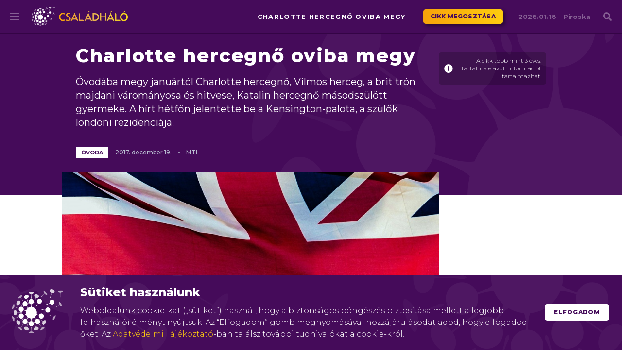

--- FILE ---
content_type: text/html; charset=UTF-8
request_url: https://csaladhalo.hu/szinek/charlotte-hercegno-oviba-megy/
body_size: 9893
content:
<!DOCTYPE html>
<html lang="hu"
	prefix="og: https://ogp.me/ns#"  >
<head>
	
	<meta http-equiv="Content-Type" content="text/html; charset=UTF-8" />
	<meta name="viewport" content="width=device-width, initial-scale=1.0, maximum-scale=1.0, user-scalable=no" >
<link rel="apple-touch-icon" sizes="180x180" href="https://csaladhalo.hu/wp-content/themes/csaladhalo2018/favicon/apple-touch-icon.png?v=bOME67ylar">
<link rel="icon" type="image/png" sizes="32x32" href="https://csaladhalo.hu/wp-content/themes/csaladhalo2018/favicon/favicon-32x32.png?v=bOME67ylar">
<link rel="icon" type="image/png" sizes="16x16" href="https://csaladhalo.hu/wp-content/themes/csaladhalo2018/favicon/favicon-16x16.png?v=bOME67ylar">
<link rel="manifest" href="https://csaladhalo.hu/wp-content/themes/csaladhalo2018/favicon/site.webmanifest?v=bOME67ylar">
<link rel="mask-icon" href="https://csaladhalo.hu/wp-content/themes/csaladhalo2018/favicon/safari-pinned-tab.svg?v=bOME67ylar" color="#4f0458">
<link rel="shortcut icon" href="https://csaladhalo.hu/wp-content/themes/csaladhalo2018/favicon/favicon.ico?v=bOME67ylar">
<meta name="msapplication-TileColor" content="#4f0458">
<meta name="msapplication-TileImage" content="https://csaladhalo.hu/wp-content/themes/csaladhalo2018/favicon/mstile-144x144.png?v=bOME67ylar">
<meta name="theme-color" content="#ffffff">

	<link href="https://fonts.googleapis.com/css?family=Montserrat:300,400,500,600,700,800,900&subset=latin-ext" rel="stylesheet">
	<link href="https://fonts.googleapis.com/css?family=Rubik:300,500,600,700,800,900&subset=latin-ext" rel="stylesheet">
	<link rel="stylesheet" href="https://csaladhalo.hu/wp-content/themes/csaladhalo2018/css/fontawesome.min.css">


		<!-- All in One SEO 4.0.18 -->
		<title>Charlotte hercegnő oviba megy</title>
		<link rel="canonical" href="https://csaladhalo.hu/szinek/charlotte-hercegno-oviba-megy/" />
		<meta property="og:site_name" content="Családháló" />
		<meta property="og:type" content="article" />
		<meta property="og:title" content="Charlotte hercegnő oviba megy" />
		<meta property="og:url" content="https://csaladhalo.hu/szinek/charlotte-hercegno-oviba-megy/" />
		<meta property="og:image" content="https://csaladhalo.hu/wp-content/uploads/2017/12/britFREE.jpg" />
		<meta property="og:image:secure_url" content="https://csaladhalo.hu/wp-content/uploads/2017/12/britFREE.jpg" />
		<meta property="og:image:width" content="960" />
		<meta property="og:image:height" content="635" />
		<meta property="article:published_time" content="2017-12-19T08:26:50Z" />
		<meta property="article:modified_time" content="2017-12-19T08:26:50Z" />
		<meta property="article:publisher" content="https://www.facebook.com/pg/csaladhalo/" />
		<meta property="twitter:card" content="summary" />
		<meta property="twitter:domain" content="csaladhalo.hu" />
		<meta property="twitter:title" content="Charlotte hercegnő oviba megy" />
		<meta property="twitter:image" content="https://csaladhalo.hu/wp-content/uploads/2017/12/britFREE.jpg" />
		<script type="application/ld+json" class="aioseo-schema">
			{"@context":"https:\/\/schema.org","@graph":[{"@type":"WebSite","@id":"https:\/\/csaladhalo.hu\/#website","url":"https:\/\/csaladhalo.hu\/","name":"Csal\u00e1dh\u00e1l\u00f3","description":"a csal\u00e1di startlap","publisher":{"@id":"https:\/\/csaladhalo.hu\/#organization"}},{"@type":"Organization","@id":"https:\/\/csaladhalo.hu\/#organization","name":"Csal\u00e1dh\u00e1l\u00f3","url":"https:\/\/csaladhalo.hu\/","logo":{"@type":"ImageObject","@id":"https:\/\/csaladhalo.hu\/#organizationLogo","url":"https:\/\/csaladhalo.hu\/wp-content\/uploads\/cikkek\/csaladhalo.hu-og-image.jpg","width":"1200","height":"630"},"image":{"@id":"https:\/\/csaladhalo.hu\/#organizationLogo"},"sameAs":["https:\/\/www.facebook.com\/pg\/csaladhalo\/"]},{"@type":"BreadcrumbList","@id":"https:\/\/csaladhalo.hu\/szinek\/charlotte-hercegno-oviba-megy\/#breadcrumblist","itemListElement":[{"@type":"ListItem","@id":"https:\/\/csaladhalo.hu\/#listItem","position":"1","item":{"@id":"https:\/\/csaladhalo.hu\/#item","name":"Home","description":"a csal\u00e1di startlap","url":"https:\/\/csaladhalo.hu\/"},"nextItem":"https:\/\/csaladhalo.hu\/szinek\/#listItem"},{"@type":"ListItem","@id":"https:\/\/csaladhalo.hu\/szinek\/#listItem","position":"2","item":{"@id":"https:\/\/csaladhalo.hu\/szinek\/#item","name":"Sz\u00ednek","url":"https:\/\/csaladhalo.hu\/szinek\/"},"nextItem":"https:\/\/csaladhalo.hu\/szinek\/charlotte-hercegno-oviba-megy\/#listItem","previousItem":"https:\/\/csaladhalo.hu\/#listItem"},{"@type":"ListItem","@id":"https:\/\/csaladhalo.hu\/szinek\/charlotte-hercegno-oviba-megy\/#listItem","position":"3","item":{"@id":"https:\/\/csaladhalo.hu\/szinek\/charlotte-hercegno-oviba-megy\/#item","name":"Charlotte hercegn\u0151 oviba megy","url":"https:\/\/csaladhalo.hu\/szinek\/charlotte-hercegno-oviba-megy\/"},"previousItem":"https:\/\/csaladhalo.hu\/szinek\/#listItem"}]},{"@type":"Person","@id":"https:\/\/csaladhalo.hu\/author\/paulik-andras\/#author","url":"https:\/\/csaladhalo.hu\/author\/paulik-andras\/","name":"Paulik Andr\u00e1s","image":{"@type":"ImageObject","@id":"https:\/\/csaladhalo.hu\/szinek\/charlotte-hercegno-oviba-megy\/#authorImage","url":"https:\/\/secure.gravatar.com\/avatar\/84dc9b036e85d200edf73944d3f3f189?s=96&d=mm&r=g","width":"96","height":"96","caption":"Paulik Andr\u00e1s"}},{"@type":"WebPage","@id":"https:\/\/csaladhalo.hu\/szinek\/charlotte-hercegno-oviba-megy\/#webpage","url":"https:\/\/csaladhalo.hu\/szinek\/charlotte-hercegno-oviba-megy\/","name":"Charlotte hercegn\u0151 oviba megy","inLanguage":"hu","isPartOf":{"@id":"https:\/\/csaladhalo.hu\/#website"},"breadcrumb":{"@id":"https:\/\/csaladhalo.hu\/szinek\/charlotte-hercegno-oviba-megy\/#breadcrumblist"},"author":"https:\/\/csaladhalo.hu\/szinek\/charlotte-hercegno-oviba-megy\/#author","creator":"https:\/\/csaladhalo.hu\/szinek\/charlotte-hercegno-oviba-megy\/#author","image":{"@type":"ImageObject","@id":"https:\/\/csaladhalo.hu\/#mainImage","url":"https:\/\/csaladhalo.hu\/wp-content\/uploads\/2017\/12\/britFREE.jpg","width":"960","height":"635"},"primaryImageOfPage":{"@id":"https:\/\/csaladhalo.hu\/szinek\/charlotte-hercegno-oviba-megy\/#mainImage"},"datePublished":"2017-12-19T08:26:50+01:00","dateModified":"2017-12-19T08:26:50+01:00"},{"@type":"Article","@id":"https:\/\/csaladhalo.hu\/szinek\/charlotte-hercegno-oviba-megy\/#article","name":"Charlotte hercegn\u0151 oviba megy","headline":"Charlotte hercegn\u0151 oviba megy","author":{"@id":"https:\/\/csaladhalo.hu\/author\/paulik-andras\/#author"},"publisher":{"@id":"https:\/\/csaladhalo.hu\/#organization"},"datePublished":"2017-12-19T08:26:50+01:00","dateModified":"2017-12-19T08:26:50+01:00","articleSection":"Sz\u00ednek, \u00f3voda, hercegn\u0151, charlotte","mainEntityOfPage":{"@id":"https:\/\/csaladhalo.hu\/szinek\/charlotte-hercegno-oviba-megy\/#webpage"},"isPartOf":{"@id":"https:\/\/csaladhalo.hu\/szinek\/charlotte-hercegno-oviba-megy\/#webpage"},"image":{"@type":"ImageObject","@id":"https:\/\/csaladhalo.hu\/#articleImage","url":"https:\/\/csaladhalo.hu\/wp-content\/uploads\/2017\/12\/britFREE.jpg","width":"960","height":"635"}}]}
		</script>
		<!-- All in One SEO -->

<link rel='stylesheet' id='wp-polls-css'  href='https://csaladhalo.hu/wp-content/plugins/wp-polls/polls-css.css?ver=2.75.5' type='text/css' media='all' />
<style id='wp-polls-inline-css' type='text/css'>
.wp-polls .pollbar {
	margin: 1px;
	font-size: 6px;
	line-height: 8px;
	height: 8px;
	background-image: url('https://csaladhalo.hu/wp-content/plugins/wp-polls/images/default/pollbg.gif');
	border: 1px solid #c8c8c8;
}

</style>
<link rel='stylesheet' id='flickity-css'  href='https://csaladhalo.hu/wp-content/themes/csaladhalo2018/css/flickity.min.css?ver=1768745139' type='text/css' media='all' />
<link rel='stylesheet' id='datepicker-css'  href='https://csaladhalo.hu/wp-content/themes/csaladhalo2018/css/datepicker.min.css?ver=1768745139' type='text/css' media='all' />
<link rel='stylesheet' id='sitestyle-css'  href='https://csaladhalo.hu/wp-content/themes/csaladhalo2018/style.css?ver=1768745139' type='text/css' media='all' />
<script type='text/javascript' src='//ajax.googleapis.com/ajax/libs/jquery/1.10.2/jquery.min.js?ver=1.10.2' id='jquery-js'></script>


<!-- This site is optimized with the Schema plugin v1.7.8.7 - https://schema.press -->
<script type="application/ld+json">{"@context":"http:\/\/schema.org\/","@type":"BlogPosting","mainEntityOfPage":{"@type":"WebPage","@id":"https:\/\/csaladhalo.hu\/szinek\/charlotte-hercegno-oviba-megy\/"},"url":"https:\/\/csaladhalo.hu\/szinek\/charlotte-hercegno-oviba-megy\/","headline":"Charlotte hercegnő oviba megy","datePublished":"2017-12-19T08:26:50+01:00","dateModified":"2017-12-19T08:26:50+01:00","publisher":{"@type":"Organization","@id":"https:\/\/csaladhalo.hu\/#organization","name":"Családháló magazin","logo":{"@type":"ImageObject","url":"https:\/\/csaladhalo.hu\/wp-content\/uploads\/2016\/11\/logofw-.png","width":600,"height":60}},"image":{"@type":"ImageObject","url":"https:\/\/csaladhalo.hu\/wp-content\/uploads\/2017\/12\/britFREE.jpg","width":960,"height":635},"articleSection":"Színek","keywords":"óvoda, hercegnő, charlotte","description":"Óvodába megy januártól Charlotte hercegnő, Vilmos herceg, a brit trón majdani várományosa és hitvese, Katalin hercegnő másodszülött gyermeke. A hírt hétfőn jelentette be a Kensington-palota, a szülők londoni rezidenciája.","author":{"@type":"Person","name":"Paulik András","url":"https:\/\/csaladhalo.hu\/author\/paulik-andras\/"}}</script>

<style type="text/css">.broken_link, a.broken_link {
	text-decoration: line-through;
}</style></head>
<body class="post-template-default single single-post postid-85913 single-format-standard cookie">
<script type="text/javascript">
	var site_url = 'https://csaladhalo.hu';
	var ajax_url = 'https://csaladhalo.hu/wp-admin/admin-ajax.php';
  (function(i,s,o,g,r,a,m){i['GoogleAnalyticsObject']=r;i[r]=i[r]||function(){
  (i[r].q=i[r].q||[]).push(arguments)},i[r].l=1*new Date();a=s.createElement(o),
  m=s.getElementsByTagName(o)[0];a.async=1;a.src=g;m.parentNode.insertBefore(a,m)
  })(window,document,'script','https://www.google-analytics.com/analytics.js','ga');
  ga('create', 'UA-23889757-1', 'auto');
  ga('send', 'pageview');
</script>

<header id="">
	<div id="hamburger" class="hamburger hamburger--slider js-hamburger"><div class="hamburger-box"><div class="hamburger-inner"></div></div></div>
	<div id="search_icon">
		<i class="fa fa-search" aria-hidden="true"></i>
		<div class="search_close hamburger is-active hamburger--slider js-hamburger">
			<div class="hamburger-box"><div class="hamburger-inner"></div></div>
		</div>
	</div>
	<nav id="mainmenu">
		<div class="mainmenus">
			<div class="mainmenus_l">
				<ul id="menu-main-menu-1" class="menu"><li id="menu-item-105567" class="menu-item menu-item-type-post_type menu-item-object-page menu-item-home menu-item-105567"><a href="https://csaladhalo.hu/">Főoldal</a></li>
<li id="menu-item-105765" class="menu-item menu-item-type-taxonomy menu-item-object-lexikoncat menu-item-105765"><a href="https://csaladhalo.hu/lexikon-tema/0-12-honap/">Lexikon</a></li>
<li id="menu-item-105569" class="menu-item menu-item-type-post_type menu-item-object-page current_page_parent menu-item-105569"><a href="https://csaladhalo.hu/friss-hirek/">Friss hírek</a></li>
<li id="menu-item-105568" class="menu-item menu-item-type-post_type_archive menu-item-object-csh_galeria menu-item-105568"><a href="https://csaladhalo.hu/galeria/">Galéria</a></li>
</ul>			</div>
			<div class="mainmenus_r">
				<ul id="menu-main-menu-2" class="menu"><li id="menu-item-105570" class="menu-item menu-item-type-custom menu-item-object-custom menu-item-has-children menu-item-105570"><a>Szakmai tevékenységeink</a>
<ul class="sub-menu">
	<li id="menu-item-105573" class="menu-item menu-item-type-post_type menu-item-object-page menu-item-105573"><a href="https://csaladhalo.hu/csaladhalo-dij/">Családháló díj</a></li>
	<li id="menu-item-105574" class="menu-item menu-item-type-post_type menu-item-object-page menu-item-105574"><a href="https://csaladhalo.hu/karpataljai-testvercsalad-mozgalom/">Kárpátaljai Testvércsalád Mozgalom</a></li>
	<li id="menu-item-105575" class="menu-item menu-item-type-post_type menu-item-object-page menu-item-105575"><a href="https://csaladhalo.hu/csaladhalo-hitvallas/">Családháló hitvallás</a></li>
	<li id="menu-item-105587" class="menu-item menu-item-type-post_type menu-item-object-page menu-item-105587"><a href="https://csaladhalo.hu/app/">Családháló alkalmazás</a></li>
	<li id="menu-item-105577" class="menu-item menu-item-type-custom menu-item-object-custom menu-item-105577"><a href="https://www.csaladhalopont.hu/">Családháló.pont</a></li>
</ul>
</li>
<li id="menu-item-105571" class="menu-item menu-item-type-custom menu-item-object-custom menu-item-has-children menu-item-105571"><a>Közösségi média</a>
<ul class="sub-menu">
	<li id="menu-item-105572" class="menu-item menu-item-type-custom menu-item-object-custom menu-item-105572"><a href="https://hu-hu.facebook.com/csaladhalo/">Facebook</a></li>
</ul>
</li>
</ul>			</div>
		</div>
	</nav>
	<nav id="searchpanel">
		<div class="wrapper">
		<form method="get" id="searchform" action="https://csaladhalo.hu">
			<div>
				<a class="site_logo anim-opacity" href="https://csaladhalo.hu">Családháló</a>
				<p class="anim-opacity">Szöveges keresés a cikkekben</p>
			</div>
			<div class="searchbox">
				<div class="searchbox_i">
					<input type="text" id="searchfield" class="searchfield" placeholder="Mire keressünk?..." name="s" value="" required minlength="3">
					<button class="fa fa-search" aria-hidden="true"></button>
					<div class="searchborder"></div>
										<div class="buttonbg"><button class="button">Keresés</button></div>
				</div>
			</div>
		</form>
	</div></nav>
</header>
<header id="header"><div class="wrapper">	  
	<a class="site_logo" href="https://csaladhalo.hu">Családháló</a>
	<div class="share_post">
		<div class="post_title">Charlotte hercegnő oviba megy</div>
		<a href="https://www.facebook.com/sharer/sharer.php?u=https://csaladhalo.hu/szinek/charlotte-hercegno-oviba-megy/" target="_blank" class="button yellow">Cikk megosztása</a>
	</div>
	<div id="nevnap">
		<p>2026.01.18 - <b>Piroska</b></p>
	</div>
</div></header>

<div id="hirdetes1">
	<div class="hirdetes1_c">
	</div>
</div>

	<div id="cookie">
		<div class="table">
			<div class="td">
				<img src="https://csaladhalo.hu/wp-content/themes/csaladhalo2018/img/csh_logo_12.png" alt="Családháló" class="csh_logo_12">
			</div>
			<div class="td">
				<h3>Sütiket használunk</h3>
				<p>Weboldalunk cookie-kat („sütiket”) használ, hogy a biztonságos böngészés biztosítása mellett a legjobb felhasználói élményt nyújtsuk. Az “Elfogadom” gomb megnyomásával hozzájárulásodat adod, hogy elfogadod őket. Az <a href="https://csaladhalo.hu/adatvedelmi-elvek/" target="_blank">Adatvédelmi Tájékoztató</a>-ban találsz további tudnivalókat a cookie-król.</p>
			</div>
			<div class="td with_button">
				<a href="#" class="button white_p" onclick="allowCookie();return false;">Elfogadom</a>
			</div>
		</div>
	</div>

<div id="page_c"><section id="page" class="single">
			<article id="page-85913" class="post full">
		<div class="posthead">
			<div class="wrapper">
				<div class="cols flexed">
					<div class="col col_9 ph_titles">
						<h1 class="title">Charlotte hercegnő oviba megy</h1>
						<p class="lead">Óvodába megy januártól Charlotte hercegnő, Vilmos herceg, a brit trón majdani várományosa és hitvese, Katalin hercegnő másodszülött gyermeke. A hírt hétfőn jelentette be a Kensington-palota, a szülők londoni rezidenciája.</p>
					</div>
					<div class="col col_3 col_md_6 col_sm_6 col_xs_12 ph_meta2">
						<div class="old_article"><i class="fa fa-info-circle"></i>A cikk több mint 3 éves. Tartalma elavult információt tartalmazhat.</div>
					</div>
					<div class="col col_6 col_lg_6 col_md_6 col_sm_6 col_xs_12 ph_meta_c">
						<div class="ph_meta">
							<span class="tag_c">
							<a href="https://csaladhalo.hu/cimke/ovoda/" class="tag">óvoda</a>
 
							</span>
							<div class="date_c">
								<span class="date"><span class="y">2017.</span> <span class="m">december</span> <span class="d">19.</span></span>
								<span class="author">MTI</span>
							</div>
						</div>
					</div>
					<div class="col col_3 col_md_3 col_sm_12 col_xs_12 partner_c">
					</div>
				</div>
			</div>
		</div>
		<div class="wrapper">
			<div id="post_inner_c" class="cols">
				<div id="sidebar" class="col col_3">
					<div class="sidebar_i">
						<div class="fp_ad_c google_ad_4 ">
				<div class="fp_ad">
					<script async src="https://pagead2.googlesyndication.com/pagead/js/adsbygoogle.js"></script>
<!-- Cikk aloldal jobb oldali sidebar desktop (1024+ px) - (200x200) -->
<ins class="adsbygoogle"
     style="display:inline-block;width:200px;height:200px"
     data-ad-client="ca-pub-5653096531624988"
     data-ad-slot="6113864515"></ins>
<script>
     (adsbygoogle = window.adsbygoogle || []).push({});
</script>
				</div>
				<div class="fp_ad_txt">hirdetés</div>
			</div>											</div>
				</div>
				<div id="post_image_c" class="col col_9 col_lg_9 col_md_12 col_sm_12">
					<div title="Charlotte hercegnő oviba megy" class="postimg">
						<img width="960" height="635" src="https://csaladhalo.hu/wp-content/uploads/2017/12/britFREE.jpg" class="attachment-full size-full wp-post-image" alt="" loading="lazy" srcset="https://csaladhalo.hu/wp-content/uploads/2017/12/britFREE.jpg 960w, https://csaladhalo.hu/wp-content/uploads/2017/12/britFREE-180x120.jpg 180w, https://csaladhalo.hu/wp-content/uploads/2017/12/britFREE-300x198.jpg 300w, https://csaladhalo.hu/wp-content/uploads/2017/12/britFREE-768x508.jpg 768w, https://csaladhalo.hu/wp-content/uploads/2017/12/britFREE-157x105.jpg 157w, https://csaladhalo.hu/wp-content/uploads/2017/12/britFREE-388x258.jpg 388w" sizes="(max-width: 960px) 100vw, 960px" />					</div>
				</div>
				<div class="col col_9">
					<div id="post_inner">
						<p>A bejelentés jelentőségét az adja, hogy Charlotte, aki jövőre hároméves lesz, mindössze a harmadik a brit trónutódlási sorrend első néhány helyén állók közül, akit óvodába adnak. Az első Charlotte édesapja, Vilmos volt, a második György herceg, Vilmos és Katalin fia, Charlotte bátyja, aki azóta már iskolába jár.<br />
Korábban a brit trón várományosait és gyermekeiket mindig valamelyik királyi rezidencián készítették fel magánnevelők az iskolai életre.</p>



<div class="fp_ad_c google_ad_3 ">
				<div class="fp_ad">
					<script async src="https://pagead2.googlesyndication.com/pagead/js/adsbygoogle.js"></script>
<!-- Cikk aloldal belseje desktop/tablet (768+ px) - (728x90) -->
<ins class="adsbygoogle"
     style="display:inline-block;width:728px;height:90px"
     data-ad-client="ca-pub-5653096531624988"
     data-ad-slot="8319573062"></ins>
<script>
     (adsbygoogle = window.adsbygoogle || []).push({});
</script>
				</div>
				<div class="fp_ad_txt">hirdetés</div>
			</div>
<div class="fp_ad_c google_ad_3_2 ">
				<div class="fp_ad">
					<script async src="https://pagead2.googlesyndication.com/pagead/js/adsbygoogle.js"></script>
<!-- Cikk aloldal belseje mobil (320-767px) (300x250) -->
<ins class="adsbygoogle"
     style="display:inline-block;width:300px;height:250px"
     data-ad-client="ca-pub-5653096531624988"
     data-ad-slot="9243618402"></ins>
<script>
     (adsbygoogle = window.adsbygoogle || []).push({});
</script>
				</div>
				<div class="fp_ad_txt">hirdetés</div>
			</div>

<p>Charlotte hercegnő, aki 2015 májusában született, nagypapája, Károly trónörökös, édesapja, Vilmos herceg és bátyja, György után a negyedik helyet foglalja el a trónöröklési sorban.</p>
<p>A Kensington-palota hétfői bejelentése szerint Charlotte január 4-étől a Willcocks Nursery School nevű gyermekintézménybe jár majd. A patinás magánóvoda a palotától nem messze, a világhírű londoni rendezvényközpont, a Royal Albert Hall tőszomszédságában működik. A délelőtti foglalkozások éves díja 9150 font (csaknem 3,3 millió forint), a délután járó gyerekek szüleinek az intézmény 5400 fontot (1,9 millió forintot) számláz.</p>
<p style="text-align: center;"><iframe src="https://www.facebook.com/plugins/post.php?href=https%3A%2F%2Fwww.facebook.com%2FUpdateonPrincessCharlotteElizabethDiana%2Fphotos%2Fa.1899799133624775.1073741828.1898102593794429%2F1995226890748665%2F%3Ftype%3D3&#038;width=500" width="500" height="594" style="border:none;overflow:hidden" scrolling="no" frameborder="0" allowTransparency="true"></iframe></p>
<p style="text-align: left;">Charlotte hercegnő először valószínűleg délutánonként jár majd az óvodába, mert az intézmény leírása szerint elsősorban ezeket a lazább foglalkozásokat alakították ki a két-hároméves gyerekek igényeinek megfelelően, a délelőtti programok kötöttebbek, és főleg a 4-5 éves korosztály érdeklődéséhez igazodnak.<br />
A hercegi pár a hír bejelentése alkalmából új családi fotót is közzétett. A fénykép &#8211; amelyet Chris Jackson ismert fotográfus készített &#8211; Vilmost, Katalint, Györgyöt és Charlotte hercegnőt ábrázolja a Kensington-palotában. Ez a fotó díszíti majd a házaspár karácsonyi üdvözlőlapjait.</p>
					</div>
				</div>
			</div>
			<div class="tag_c">
				<a class="tag" href="https://csaladhalo.hu/cimke/ovoda/">óvoda</a>
				<a class="tag" href="https://csaladhalo.hu/cimke/hercegno/">hercegnő</a>
				<a class="tag" href="https://csaladhalo.hu/cimke/charlotte/">charlotte</a>
			</div>
		</div>
	</article>
	<div class="wrapper">
		<div class="after_article cols">
			<div class="col col_8 kapcsolodo_cikkek">
				<h3 class="title">Kapcsolódó cikkek</h3>
				<div class="cols">
			<div class="col col_6 col_md_6 col_sm_12 post related">
				<div title="Minden eddiginél több gyereket öltek meg tavaly világszerte" class="postimg">
					<a href="https://csaladhalo.hu/szinek/minden-eddiginel-tobb-gyereket-oltek-meg-tavaly-vilagszerte/" title="Minden eddiginél több gyereket öltek meg tavaly világszerte">
						<img width="960" height="640" src="https://csaladhalo.hu/wp-content/uploads/2018/06/afrikai-gyerekek.jpg" class="attachment-large size-large wp-post-image" alt="" loading="lazy" srcset="https://csaladhalo.hu/wp-content/uploads/2018/06/afrikai-gyerekek.jpg 960w, https://csaladhalo.hu/wp-content/uploads/2018/06/afrikai-gyerekek-180x120.jpg 180w, https://csaladhalo.hu/wp-content/uploads/2018/06/afrikai-gyerekek-300x200.jpg 300w, https://csaladhalo.hu/wp-content/uploads/2018/06/afrikai-gyerekek-768x512.jpg 768w, https://csaladhalo.hu/wp-content/uploads/2018/06/afrikai-gyerekek-157x105.jpg 157w, https://csaladhalo.hu/wp-content/uploads/2018/06/afrikai-gyerekek-388x258.jpg 388w" sizes="(max-width: 960px) 100vw, 960px" />					</a>
				</div>
				<div class="posthead">
					<span class="date"><span class="y">2019.</span> <span class="m">augusztus</span> <span class="d">08.</span></span>
				</div>
				<h2 class="title"><a href="https://csaladhalo.hu/szinek/minden-eddiginel-tobb-gyereket-oltek-meg-tavaly-vilagszerte/">Minden eddiginél több gyereket öltek meg tavaly világszerte</a></h2>
			</div>			<div class="col col_6 col_md_6 col_sm_12 post related">
				<div title="Megújult a II. kerületi Macis játszótér" class="postimg">
					<a href="https://csaladhalo.hu/szinek/megujult-a-ii-keruleti-macis-jatszoter/" title="Megújult a II. kerületi Macis játszótér">
						<img width="1024" height="715" src="https://csaladhalo.hu/wp-content/uploads/cikkek/105467/macis-játszó-1024x715.jpg" class="attachment-large size-large wp-post-image" alt="" loading="lazy" srcset="https://csaladhalo.hu/wp-content/uploads/cikkek/105467/macis-játszó-1024x715.jpg 1024w, https://csaladhalo.hu/wp-content/uploads/cikkek/105467/macis-játszó-300x209.jpg 300w, https://csaladhalo.hu/wp-content/uploads/cikkek/105467/macis-játszó-768x536.jpg 768w, https://csaladhalo.hu/wp-content/uploads/cikkek/105467/macis-játszó.jpg 2048w" sizes="(max-width: 1024px) 100vw, 1024px" />					</a>
				</div>
				<div class="posthead">
					<span class="date"><span class="y">2019.</span> <span class="m">augusztus</span> <span class="d">06.</span></span>
				</div>
				<h2 class="title"><a href="https://csaladhalo.hu/szinek/megujult-a-ii-keruleti-macis-jatszoter/">Megújult a II. kerületi Macis játszótér</a></h2>
			</div>				</div>
			</div>
			<div class="col col_4 friss">
				<h3 class="title">Friss</h3>
				<h6 class="title"><a href="https://csaladhalo.hu/vezercikk/arpad-hazi-szent-margit-unnepet-ultek-meg-sopronban/"><b>Árpád-házi Szent Margit ünnepét ülték meg Sopronban</b></a></h6>
				<h6 class="title"><a href="https://csaladhalo.hu/vezercikk/eletmento-ovodasok-keszitsuk-fel-gyermekunket-a-na-szia-mento-programmal-video/"><b>Életmentő óvodások? Készítsük fel gyermekünket a „NA SZIA MENTŐ!” programmal (VIDEÓ)</b></a></h6>
				<h6 class="title"><a href="https://csaladhalo.hu/vezercikk/kincs-a-minimalber-emelesevel-a-csaladtamogatasok-is-novekedtek/"><b>KINCS: A minimálbér emelésével a családtámogatások is növekedtek</b></a></h6>
<div class="fp_ad_c google_ad_5 ">
				<div class="fp_ad">
					<script async src="https://pagead2.googlesyndication.com/pagead/js/adsbygoogle.js"></script>
<!-- Cikk legvége (bármely nézeten) - (300x250) -->
<ins class="adsbygoogle"
     style="display:inline-block;width:300px;height:250px"
     data-ad-client="ca-pub-5653096531624988"
     data-ad-slot="7738965043"></ins>
<script>
     (adsbygoogle = window.adsbygoogle || []).push({});
</script>
				</div>
				<div class="fp_ad_txt">hirdetés</div>
			</div>			</div>
		</div>
					</div>
</section>
</div>
<div id="footer_logos" class="text-center">
	<div class="wrapper">
		<div class="logos">
			<img src="https://csaladhalo.hu/wp-content/themes/csaladhalo2018/img/palyazati-logok-nemzeti-egyuttmukodesi-alap.png" alt="" loading="lazy">
			<img src="https://csaladhalo.hu/wp-content/themes/csaladhalo2018/img/palyazati-logok-miniszterelnokseg.png" alt="" loading="lazy">
			<img src="https://csaladhalo.hu/wp-content/themes/csaladhalo2018/img/palyazati-logok-bethlen-gabor-alapkezelo-zrt.png" alt="" loading="lazy">
			<img src="https://csaladhalo.hu/wp-content/themes/csaladhalo2018/img/palyazati-logok-KIM.png" alt="" loading="lazy">
			<img src="https://csaladhalo.hu/wp-content/themes/csaladhalo2018/img/palyazati-logok-csoori-sandor-alap.png" alt="" loading="lazy">
		</div>
	</div>
</div>
<footer id="footer">
	<div class="copyrightinfo">
		<div class="wrapper">
			<div class="footerbg"></div>
			<div class="cols flexed">
				<div class="col col_6 col_lg_6 col_sm_12">
					<a href="https://csaladhalo.hu" id="footer_logo"></a>
				</div>
				<div class="col col_6 col_lg_6 col_sm_12 text-align-right">
					<nav id="footermenu">
						<ul id="menu-informacio" class="menu"><li id="menu-item-2976" class="menu-item menu-item-type-post_type menu-item-object-page menu-item-2976"><a href="https://csaladhalo.hu/impresszum/">Impresszum</a></li>
<li id="menu-item-2549" class="menu-item menu-item-type-post_type menu-item-object-page menu-item-privacy-policy menu-item-2549"><a href="https://csaladhalo.hu/adatvedelmi-elvek/">Adatvédelmi elvek</a></li>
<li id="menu-item-2550" class="menu-item menu-item-type-post_type menu-item-object-page menu-item-2550"><a href="https://csaladhalo.hu/jogi-nyilatkozat/">Jogi nyilatkozat</a></li>
</ul>					</nav>
					<div id="copyright">Szerzői jog &copy; 2026 Családháló Alapítvány - Minden jog fenntartva</div>
					<a href="https://webben.hu" class="webben" target="_blank"><svg xmlns="http://www.w3.org/2000/svg" viewBox="0 0 271.84 51.02"><path d="M266.86,41.5V28.05c0-7.24-4.34-13-13.1-13a13.44,13.44,0,0,0-10.82,5l-2.76-4.26H227.79v8.56h5V41.48h-5.11v8.59h21.36V41.48h-5.5V27.68a8.38,8.38,0,0,1,6.63-3.59c3.51,0,5.94,2.55,5.94,6.21V50.07h15.69V41.5Z"/><path d="M88.36,14.85a18.07,18.07,0,1,0,0,36.13c8.79,0,13.27-3.53,14.33-4.28l-3.6-6.65A25.88,25.88,0,0,1,89,42.3c-4,0-8.75-2.49-8.91-7h25.2a18.62,18.62,0,0,0,.15-2.37C105.47,22.94,98.33,14.85,88.36,14.85ZM80.43,28.48C81.66,25.83,84.32,23,88.18,23c5.11,0,7.25,3.33,7.72,5.51Z"/><path d="M128,14.74a17,17,0,0,0-7.8,1.89V0h-15V8.57h4.8V50.09h5.87l2.53-2.82A11.84,11.84,0,0,0,128,50.78c9.65,0,17.47-8.07,17.47-18S137.66,14.74,128,14.74Zm-.91,26.85c-4.42,0-8.13-4-8.13-8.9s3.64-8.84,8.13-8.84a8.68,8.68,0,0,1,8.48,8.87A8.68,8.68,0,0,1,127.1,41.59Z"/><path d="M207.47,14.89a18.07,18.07,0,1,0,0,36.13c8.79,0,13.26-3.53,14.33-4.28l-3.6-6.66a25.64,25.64,0,0,1-10.06,2.26c-4,0-8.75-2.49-8.91-7h25.2a18.62,18.62,0,0,0,.15-2.37C224.58,23,217.44,14.89,207.47,14.89Zm-7.93,13.63c1.23-2.65,3.89-5.51,7.75-5.51,5.11,0,7.25,3.33,7.72,5.51Z"/><path d="M46.13,24.43h5.51V38.22A8.4,8.4,0,0,1,45,41.82c-3.5,0-5.93-2.56-5.93-6.22V15.83H23.38v8.58h5V37.86c0,.11,0,.23,0,.34a8.87,8.87,0,0,1-6.73,3.62c-3.51,0-5.94-2.56-5.94-6.22V15.83H0v8.58H5V37.86c0,7.24,4.34,13,13.1,13a16.79,16.79,0,0,0,12.09-5.77c2,3.49,5.79,5.77,11.29,5.77a13.41,13.41,0,0,0,10.81-5L55,50.2h12.4V41.64h-5V24.43h5.1v-8.6H46.13Z"/><path d="M168.15,14.73a17,17,0,0,0-7.81,1.89V0h-15V8.56h4.8V50.08h5.87l2.53-2.82a11.83,11.83,0,0,0,9.56,3.51c9.64,0,17.46-8.07,17.46-18S177.79,14.73,168.15,14.73Zm-.92,26.85c-4.42,0-8.12-4-8.12-8.9s3.63-8.84,8.12-8.84a8.68,8.68,0,0,1,8.48,8.87A8.68,8.68,0,0,1,167.23,41.58Z"/></svg></a>
				</div>
			</div>
		</div>
	</div>
</footer>

<script type='text/javascript' id='wp-polls-js-extra'>
/* <![CDATA[ */
var pollsL10n = {"ajax_url":"https:\/\/csaladhalo.hu\/wp-admin\/admin-ajax.php","text_wait":"Legut\u00f3bbi k\u00e9r\u00e9sed m\u00e9g mindig feldolgoz\u00e1s allat van. K\u00e9r\u00fcnk l\u00e9gy t\u00fcrelmes","text_valid":"K\u00e9rlek v\u00e1lassz egy \u00e9rv\u00e9nyes szavaz\u00e1s v\u00e1laszt.","text_multiple":"Maxim\u00e1lisan v\u00e1laszthat\u00f3 lehet\u0151s\u00e9gek sz\u00e1ma:","show_loading":"1","show_fading":"1"};
/* ]]> */
</script>
<script type='text/javascript' src='https://csaladhalo.hu/wp-content/plugins/wp-polls/polls-js.js?ver=2.75.5' id='wp-polls-js'></script>
<script type='text/javascript' src='https://csaladhalo.hu/wp-content/themes/csaladhalo2018/js/IntersectionObserver.js?ver=1768745139' id='intersectionobserver-js'></script>
<script type='text/javascript' src='https://csaladhalo.hu/wp-content/themes/csaladhalo2018/js/flickity.pkgd.min.js?ver=1768745140' id='flickity-js'></script>
<script type='text/javascript' src='https://csaladhalo.hu/wp-content/themes/csaladhalo2018/js/datepicker.min.js?ver=5.6.16' id='datepicker-js'></script>
<script type='text/javascript' src='https://csaladhalo.hu/wp-content/themes/csaladhalo2018/js/datepicker.hu.js?ver=5.6.16' id='datepicker_hu-js'></script>
<script type='text/javascript' src='https://csaladhalo.hu/wp-content/themes/csaladhalo2018/js/js.js?ver=1768745140' id='sitejs-js'></script>
<script type='text/javascript' defer="defer" src='https://csaladhalo.hu/wp-content/themes/csaladhalo2018/js/jquery.paroller.min.js' id='paroller-js'></script>

</body>
</html>

--- FILE ---
content_type: text/html; charset=utf-8
request_url: https://www.google.com/recaptcha/api2/aframe
body_size: 267
content:
<!DOCTYPE HTML><html><head><meta http-equiv="content-type" content="text/html; charset=UTF-8"></head><body><script nonce="ZsvaJg9qiQKw3DZziYqeJg">/** Anti-fraud and anti-abuse applications only. See google.com/recaptcha */ try{var clients={'sodar':'https://pagead2.googlesyndication.com/pagead/sodar?'};window.addEventListener("message",function(a){try{if(a.source===window.parent){var b=JSON.parse(a.data);var c=clients[b['id']];if(c){var d=document.createElement('img');d.src=c+b['params']+'&rc='+(localStorage.getItem("rc::a")?sessionStorage.getItem("rc::b"):"");window.document.body.appendChild(d);sessionStorage.setItem("rc::e",parseInt(sessionStorage.getItem("rc::e")||0)+1);localStorage.setItem("rc::h",'1768745144757');}}}catch(b){}});window.parent.postMessage("_grecaptcha_ready", "*");}catch(b){}</script></body></html>